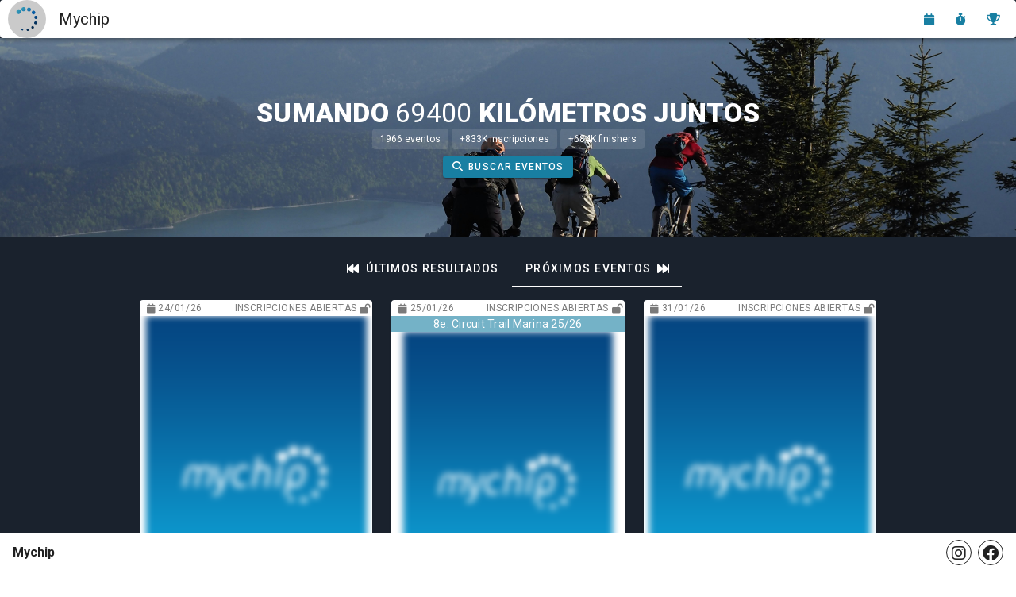

--- FILE ---
content_type: text/html; charset=utf-8
request_url: https://www.google.com/recaptcha/api2/aframe
body_size: 267
content:
<!DOCTYPE HTML><html><head><meta http-equiv="content-type" content="text/html; charset=UTF-8"></head><body><script nonce="Np5ZyCZ0x4beNJTHC0JcSg">/** Anti-fraud and anti-abuse applications only. See google.com/recaptcha */ try{var clients={'sodar':'https://pagead2.googlesyndication.com/pagead/sodar?'};window.addEventListener("message",function(a){try{if(a.source===window.parent){var b=JSON.parse(a.data);var c=clients[b['id']];if(c){var d=document.createElement('img');d.src=c+b['params']+'&rc='+(localStorage.getItem("rc::a")?sessionStorage.getItem("rc::b"):"");window.document.body.appendChild(d);sessionStorage.setItem("rc::e",parseInt(sessionStorage.getItem("rc::e")||0)+1);localStorage.setItem("rc::h",'1768999371524');}}}catch(b){}});window.parent.postMessage("_grecaptcha_ready", "*");}catch(b){}</script></body></html>

--- FILE ---
content_type: text/javascript
request_url: https://www.mychip.es/js/webfontloader.86d0dda3.js
body_size: 4598
content:
(self["webpackChunkmychip_frontend"]=self["webpackChunkmychip_frontend"]||[]).push([[461],{5933:function(t,n,i){var e;(function(){function o(t,n,i){return t.call.apply(t.bind,arguments)}function a(t,n,i){if(!t)throw Error();if(2<arguments.length){var e=Array.prototype.slice.call(arguments,2);return function(){var i=Array.prototype.slice.call(arguments);return Array.prototype.unshift.apply(i,e),t.apply(n,i)}}return function(){return t.apply(n,arguments)}}function s(t,n,i){return s=Function.prototype.bind&&-1!=Function.prototype.bind.toString().indexOf("native code")?o:a,s.apply(null,arguments)}var r=Date.now||function(){return+new Date};function c(t,n){this.a=t,this.o=n||t,this.c=this.o.document}var f=!!window.FontFace;function h(t,n,i,e){if(n=t.c.createElement(n),i)for(var o in i)i.hasOwnProperty(o)&&("style"==o?n.style.cssText=i[o]:n.setAttribute(o,i[o]));return e&&n.appendChild(t.c.createTextNode(e)),n}function l(t,n,i){t=t.c.getElementsByTagName(n)[0],t||(t=document.documentElement),t.insertBefore(i,t.lastChild)}function u(t){t.parentNode&&t.parentNode.removeChild(t)}function p(t,n,i){n=n||[],i=i||[];for(var e=t.className.split(/\s+/),o=0;o<n.length;o+=1){for(var a=!1,s=0;s<e.length;s+=1)if(n[o]===e[s]){a=!0;break}a||e.push(n[o])}for(n=[],o=0;o<e.length;o+=1){for(a=!1,s=0;s<i.length;s+=1)if(e[o]===i[s]){a=!0;break}a||n.push(e[o])}t.className=n.join(" ").replace(/\s+/g," ").replace(/^\s+|\s+$/,"")}function g(t,n){for(var i=t.className.split(/\s+/),e=0,o=i.length;e<o;e++)if(i[e]==n)return!0;return!1}function d(t){return t.o.location.hostname||t.a.location.hostname}function v(t,n,i){function e(){r&&o&&a&&(r(s),r=null)}n=h(t,"link",{rel:"stylesheet",href:n,media:"all"});var o=!1,a=!0,s=null,r=i||null;f?(n.onload=function(){o=!0,e()},n.onerror=function(){o=!0,s=Error("Stylesheet failed to load"),e()}):setTimeout((function(){o=!0,e()}),0),l(t,"head",n)}function m(t,n,i,e){var o=t.c.getElementsByTagName("head")[0];if(o){var a=h(t,"script",{src:n}),s=!1;return a.onload=a.onreadystatechange=function(){s||this.readyState&&"loaded"!=this.readyState&&"complete"!=this.readyState||(s=!0,i&&i(null),a.onload=a.onreadystatechange=null,"HEAD"==a.parentNode.tagName&&o.removeChild(a))},o.appendChild(a),setTimeout((function(){s||(s=!0,i&&i(Error("Script load timeout")))}),e||5e3),a}return null}function w(){this.a=0,this.c=null}function y(t){return t.a++,function(){t.a--,x(t)}}function b(t,n){t.c=n,x(t)}function x(t){0==t.a&&t.c&&(t.c(),t.c=null)}function j(t){this.a=t||"-"}function _(t,n){this.c=t,this.f=4,this.a="n";var i=(n||"n4").match(/^([nio])([1-9])$/i);i&&(this.a=i[1],this.f=parseInt(i[2],10))}function k(t){return C(t)+" "+t.f+"00 300px "+T(t.c)}function T(t){var n=[];t=t.split(/,\s*/);for(var i=0;i<t.length;i++){var e=t[i].replace(/['"]/g,"");-1!=e.indexOf(" ")||/^\d/.test(e)?n.push("'"+e+"'"):n.push(e)}return n.join(",")}function S(t){return t.a+t.f}function C(t){var n="normal";return"o"===t.a?n="oblique":"i"===t.a&&(n="italic"),n}function A(t){var n=4,i="n",e=null;return t&&((e=t.match(/(normal|oblique|italic)/i))&&e[1]&&(i=e[1].substr(0,1).toLowerCase()),(e=t.match(/([1-9]00|normal|bold)/i))&&e[1]&&(/bold/i.test(e[1])?n=7:/[1-9]00/.test(e[1])&&(n=parseInt(e[1].substr(0,1),10)))),i+n}function N(t,n){this.c=t,this.f=t.o.document.documentElement,this.h=n,this.a=new j("-"),this.j=!1!==n.events,this.g=!1!==n.classes}function E(t){t.g&&p(t.f,[t.a.c("wf","loading")]),O(t,"loading")}function I(t){if(t.g){var n=g(t.f,t.a.c("wf","active")),i=[],e=[t.a.c("wf","loading")];n||i.push(t.a.c("wf","inactive")),p(t.f,i,e)}O(t,"inactive")}function O(t,n,i){t.j&&t.h[n]&&(i?t.h[n](i.c,S(i)):t.h[n]())}function P(){this.c={}}function W(t,n,i){var e,o=[];for(e in n)if(n.hasOwnProperty(e)){var a=t.c[e];a&&o.push(a(n[e],i))}return o}function B(t,n){this.c=t,this.f=n,this.a=h(this.c,"span",{"aria-hidden":"true"},this.f)}function F(t){l(t.c,"body",t.a)}function L(t){return"display:block;position:absolute;top:-9999px;left:-9999px;font-size:300px;width:auto;height:auto;line-height:normal;margin:0;padding:0;font-variant:normal;white-space:nowrap;font-family:"+T(t.c)+";font-style:"+C(t)+";font-weight:"+t.f+"00;"}function D(t,n,i,e,o,a){this.g=t,this.j=n,this.a=e,this.c=i,this.f=o||3e3,this.h=a||void 0}function $(t,n,i,e,o,a,s){this.v=t,this.B=n,this.c=i,this.a=e,this.s=s||"BESbswy",this.f={},this.w=o||3e3,this.u=a||null,this.m=this.j=this.h=this.g=null,this.g=new B(this.c,this.s),this.h=new B(this.c,this.s),this.j=new B(this.c,this.s),this.m=new B(this.c,this.s),t=new _(this.a.c+",serif",S(this.a)),t=L(t),this.g.a.style.cssText=t,t=new _(this.a.c+",sans-serif",S(this.a)),t=L(t),this.h.a.style.cssText=t,t=new _("serif",S(this.a)),t=L(t),this.j.a.style.cssText=t,t=new _("sans-serif",S(this.a)),t=L(t),this.m.a.style.cssText=t,F(this.g),F(this.h),F(this.j),F(this.m)}j.prototype.c=function(t){for(var n=[],i=0;i<arguments.length;i++)n.push(arguments[i].replace(/[\W_]+/g,"").toLowerCase());return n.join(this.a)},D.prototype.start=function(){var t=this.c.o.document,n=this,i=r(),e=new Promise((function(e,o){function a(){r()-i>=n.f?o():t.fonts.load(k(n.a),n.h).then((function(t){1<=t.length?e():setTimeout(a,25)}),(function(){o()}))}a()})),o=null,a=new Promise((function(t,i){o=setTimeout(i,n.f)}));Promise.race([a,e]).then((function(){o&&(clearTimeout(o),o=null),n.g(n.a)}),(function(){n.j(n.a)}))};var q={D:"serif",C:"sans-serif"},H=null;function M(){if(null===H){var t=/AppleWebKit\/([0-9]+)(?:\.([0-9]+))/.exec(window.navigator.userAgent);H=!!t&&(536>parseInt(t[1],10)||536===parseInt(t[1],10)&&11>=parseInt(t[2],10))}return H}function z(t,n,i){for(var e in q)if(q.hasOwnProperty(e)&&n===t.f[q[e]]&&i===t.f[q[e]])return!0;return!1}function G(t){var n,i=t.g.a.offsetWidth,e=t.h.a.offsetWidth;(n=i===t.f.serif&&e===t.f["sans-serif"])||(n=M()&&z(t,i,e)),n?r()-t.A>=t.w?M()&&z(t,i,e)&&(null===t.u||t.u.hasOwnProperty(t.a.c))?R(t,t.v):R(t,t.B):K(t):R(t,t.v)}function K(t){setTimeout(s((function(){G(this)}),t),50)}function R(t,n){setTimeout(s((function(){u(this.g.a),u(this.h.a),u(this.j.a),u(this.m.a),n(this.a)}),t),0)}function U(t,n,i){this.c=t,this.a=n,this.f=0,this.m=this.j=!1,this.s=i}$.prototype.start=function(){this.f.serif=this.j.a.offsetWidth,this.f["sans-serif"]=this.m.a.offsetWidth,this.A=r(),G(this)};var V=null;function X(t){0==--t.f&&t.j&&(t.m?(t=t.a,t.g&&p(t.f,[t.a.c("wf","active")],[t.a.c("wf","loading"),t.a.c("wf","inactive")]),O(t,"active")):I(t.a))}function J(t){this.j=t,this.a=new P,this.h=0,this.f=this.g=!0}function Q(t,n,i,e,o){var a=0==--t.h;(t.f||t.g)&&setTimeout((function(){var t=o||null,r=e||{};if(0===i.length&&a)I(n.a);else{n.f+=i.length,a&&(n.j=a);var c,f=[];for(c=0;c<i.length;c++){var h=i[c],l=r[h.c],u=n.a,g=h;if(u.g&&p(u.f,[u.a.c("wf",g.c,S(g).toString(),"loading")]),O(u,"fontloading",g),u=null,null===V)if(window.FontFace){g=/Gecko.*Firefox\/(\d+)/.exec(window.navigator.userAgent);var d=/OS X.*Version\/10\..*Safari/.exec(window.navigator.userAgent)&&/Apple/.exec(window.navigator.vendor);V=g?42<parseInt(g[1],10):!d}else V=!1;u=V?new D(s(n.g,n),s(n.h,n),n.c,h,n.s,l):new $(s(n.g,n),s(n.h,n),n.c,h,n.s,t,l),f.push(u)}for(c=0;c<f.length;c++)f[c].start()}}),0)}function Y(t,n,i){var e=[],o=i.timeout;E(n);e=W(t.a,i,t.c);var a=new U(t.c,n,o);for(t.h=e.length,n=0,i=e.length;n<i;n++)e[n].load((function(n,i,e){Q(t,a,n,i,e)}))}function Z(t,n){this.c=t,this.a=n}function tt(t,n){this.c=t,this.a=n}function nt(t,n){this.c=t||it,this.a=[],this.f=[],this.g=n||""}U.prototype.g=function(t){var n=this.a;n.g&&p(n.f,[n.a.c("wf",t.c,S(t).toString(),"active")],[n.a.c("wf",t.c,S(t).toString(),"loading"),n.a.c("wf",t.c,S(t).toString(),"inactive")]),O(n,"fontactive",t),this.m=!0,X(this)},U.prototype.h=function(t){var n=this.a;if(n.g){var i=g(n.f,n.a.c("wf",t.c,S(t).toString(),"active")),e=[],o=[n.a.c("wf",t.c,S(t).toString(),"loading")];i||e.push(n.a.c("wf",t.c,S(t).toString(),"inactive")),p(n.f,e,o)}O(n,"fontinactive",t),X(this)},J.prototype.load=function(t){this.c=new c(this.j,t.context||this.j),this.g=!1!==t.events,this.f=!1!==t.classes,Y(this,new N(this.c,t),t)},Z.prototype.load=function(t){function n(){if(a["__mti_fntLst"+e]){var i,o=a["__mti_fntLst"+e](),s=[];if(o)for(var r=0;r<o.length;r++){var c=o[r].fontfamily;void 0!=o[r].fontStyle&&void 0!=o[r].fontWeight?(i=o[r].fontStyle+o[r].fontWeight,s.push(new _(c,i))):s.push(new _(c))}t(s)}else setTimeout((function(){n()}),50)}var i=this,e=i.a.projectId,o=i.a.version;if(e){var a=i.c.o;m(this.c,(i.a.api||"https://fast.fonts.net/jsapi")+"/"+e+".js"+(o?"?v="+o:""),(function(o){o?t([]):(a["__MonotypeConfiguration__"+e]=function(){return i.a},n())})).id="__MonotypeAPIScript__"+e}else t([])},tt.prototype.load=function(t){var n,i,e=this.a.urls||[],o=this.a.families||[],a=this.a.testStrings||{},s=new w;for(n=0,i=e.length;n<i;n++)v(this.c,e[n],y(s));var r=[];for(n=0,i=o.length;n<i;n++)if(e=o[n].split(":"),e[1])for(var c=e[1].split(","),f=0;f<c.length;f+=1)r.push(new _(e[0],c[f]));else r.push(new _(e[0]));b(s,(function(){t(r,a)}))};var it="https://fonts.googleapis.com/css";function et(t,n){for(var i=n.length,e=0;e<i;e++){var o=n[e].split(":");3==o.length&&t.f.push(o.pop());var a="";2==o.length&&""!=o[1]&&(a=":"),t.a.push(o.join(a))}}function ot(t){if(0==t.a.length)throw Error("No fonts to load!");if(-1!=t.c.indexOf("kit="))return t.c;for(var n=t.a.length,i=[],e=0;e<n;e++)i.push(t.a[e].replace(/ /g,"+"));return n=t.c+"?family="+i.join("%7C"),0<t.f.length&&(n+="&subset="+t.f.join(",")),0<t.g.length&&(n+="&text="+encodeURIComponent(t.g)),n}function at(t){this.f=t,this.a=[],this.c={}}var st={latin:"BESbswy","latin-ext":"çöüğş",cyrillic:"йяЖ",greek:"αβΣ",khmer:"កខគ",Hanuman:"កខគ"},rt={thin:"1",extralight:"2","extra-light":"2",ultralight:"2","ultra-light":"2",light:"3",regular:"4",book:"4",medium:"5","semi-bold":"6",semibold:"6","demi-bold":"6",demibold:"6",bold:"7","extra-bold":"8",extrabold:"8","ultra-bold":"8",ultrabold:"8",black:"9",heavy:"9",l:"3",r:"4",b:"7"},ct={i:"i",italic:"i",n:"n",normal:"n"},ft=/^(thin|(?:(?:extra|ultra)-?)?light|regular|book|medium|(?:(?:semi|demi|extra|ultra)-?)?bold|black|heavy|l|r|b|[1-9]00)?(n|i|normal|italic)?$/;function ht(t){for(var n=t.f.length,i=0;i<n;i++){var e=t.f[i].split(":"),o=e[0].replace(/\+/g," "),a=["n4"];if(2<=e.length){var s,r=e[1];if(s=[],r){r=r.split(",");for(var c=r.length,f=0;f<c;f++){var h;if(h=r[f],h.match(/^[\w-]+$/)){var l=ft.exec(h.toLowerCase());if(null==l)h="";else{if(h=l[2],h=null==h||""==h?"n":ct[h],l=l[1],null==l||""==l)l="4";else{var u=rt[l];l=u||(isNaN(l)?"4":l.substr(0,1))}h=[h,l].join("")}}else h="";h&&s.push(h)}}0<s.length&&(a=s),3==e.length&&(e=e[2],s=[],e=e?e.split(","):s,0<e.length&&(e=st[e[0]])&&(t.c[o]=e))}for(t.c[o]||(e=st[o])&&(t.c[o]=e),e=0;e<a.length;e+=1)t.a.push(new _(o,a[e]))}}function lt(t,n){this.c=t,this.a=n}var ut={Arimo:!0,Cousine:!0,Tinos:!0};function pt(t,n){this.c=t,this.a=n}function gt(t,n){this.c=t,this.f=n,this.a=[]}lt.prototype.load=function(t){var n=new w,i=this.c,e=new nt(this.a.api,this.a.text),o=this.a.families;et(e,o);var a=new at(o);ht(a),v(i,ot(e),y(n)),b(n,(function(){t(a.a,a.c,ut)}))},pt.prototype.load=function(t){var n=this.a.id,i=this.c.o;n?m(this.c,(this.a.api||"https://use.typekit.net")+"/"+n+".js",(function(n){if(n)t([]);else if(i.Typekit&&i.Typekit.config&&i.Typekit.config.fn){n=i.Typekit.config.fn;for(var e=[],o=0;o<n.length;o+=2)for(var a=n[o],s=n[o+1],r=0;r<s.length;r++)e.push(new _(a,s[r]));try{i.Typekit.load({events:!1,classes:!1,async:!0})}catch(c){}t(e)}}),2e3):t([])},gt.prototype.load=function(t){var n=this.f.id,i=this.c.o,e=this;n?(i.__webfontfontdeckmodule__||(i.__webfontfontdeckmodule__={}),i.__webfontfontdeckmodule__[n]=function(n,i){for(var o=0,a=i.fonts.length;o<a;++o){var s=i.fonts[o];e.a.push(new _(s.name,A("font-weight:"+s.weight+";font-style:"+s.style)))}t(e.a)},m(this.c,(this.f.api||"https://f.fontdeck.com/s/css/js/")+d(this.c)+"/"+n+".js",(function(n){n&&t([])}))):t([])};var dt=new J(window);dt.a.c.custom=function(t,n){return new tt(n,t)},dt.a.c.fontdeck=function(t,n){return new gt(n,t)},dt.a.c.monotype=function(t,n){return new Z(n,t)},dt.a.c.typekit=function(t,n){return new pt(n,t)},dt.a.c.google=function(t,n){return new lt(n,t)};var vt={load:s(dt.load,dt)};e=function(){return vt}.call(n,i,n,t),void 0===e||(t.exports=e)})()}}]);
//# sourceMappingURL=webfontloader.86d0dda3.js.map